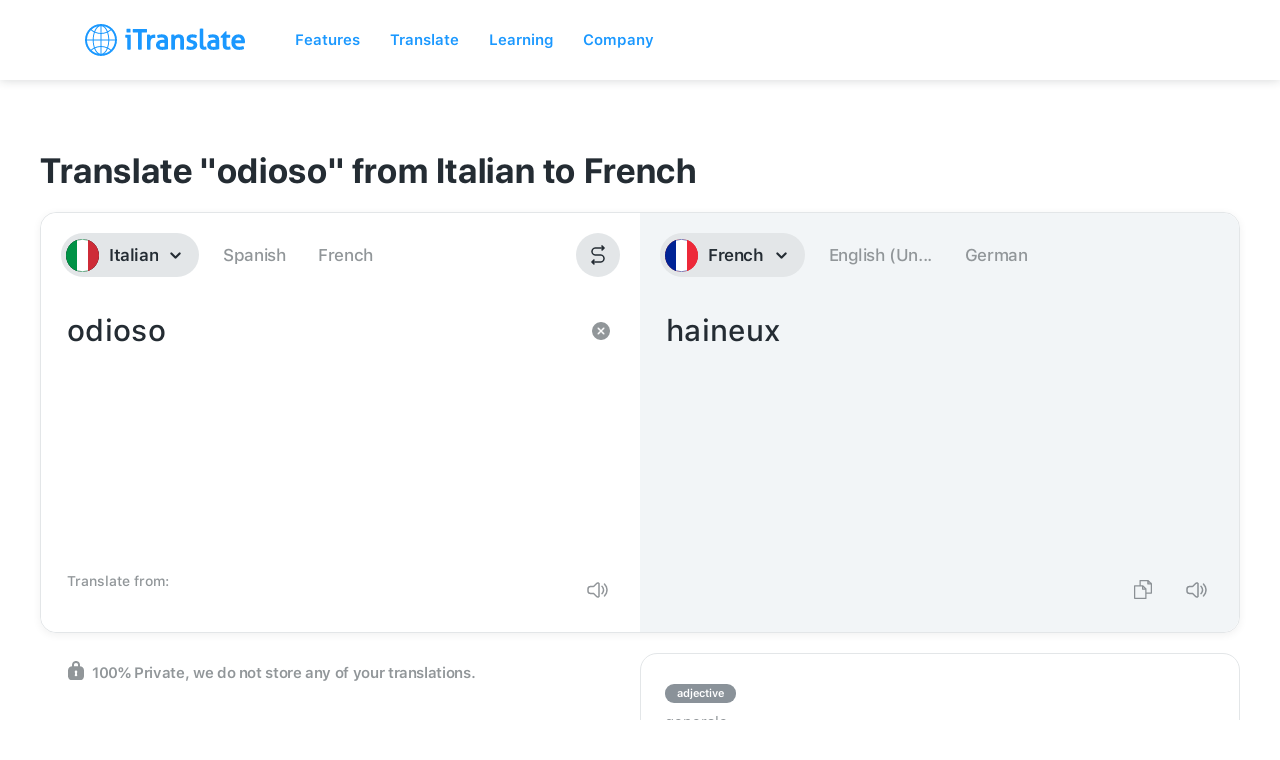

--- FILE ---
content_type: image/svg+xml
request_url: https://itranslate-webapp-production.web.app/images/icon-arrow-down.svg
body_size: -340
content:
<svg width="14" height="8" viewBox="0 0 14 8" fill="none" xmlns="http://www.w3.org/2000/svg">
<path d="M0 1.50933L1.65025 0L7.00233 4.9808L12.3497 0L14 1.50933L7.00233 8L0 1.50933Z" fill="#919699"/>
</svg>
